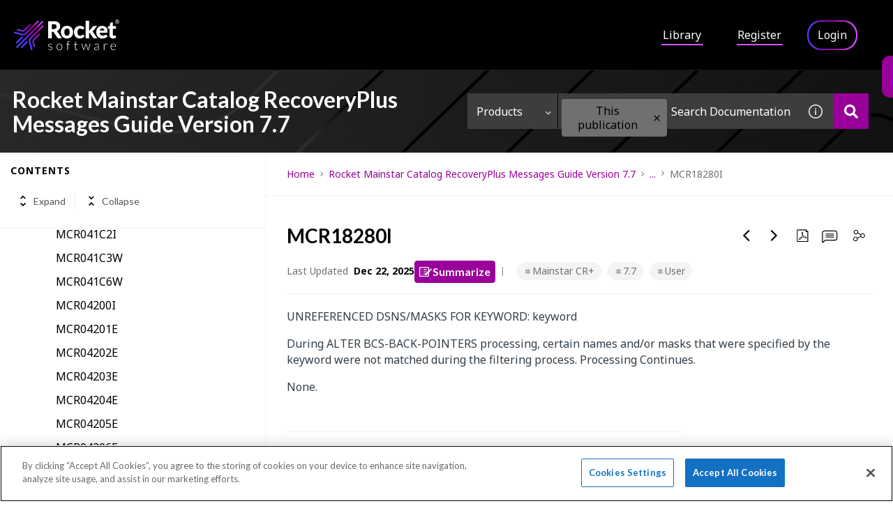

--- FILE ---
content_type: image/svg+xml
request_url: https://cdn.zoominsoftware.io/rocket/public/assets/img/Twitter.svg?61f542c22cbc9dc37707
body_size: 649
content:
<?xml version="1.0" encoding="UTF-8"?>
<svg width="32px" height="32px" viewBox="0 0 32 32" version="1.1" xmlns="http://www.w3.org/2000/svg" xmlns:xlink="http://www.w3.org/1999/xlink">
    <title>Icons/Tile/Twitter</title>
    <g id="Icons/Tile/Twitter" stroke="none" stroke-width="1" fill="none" fill-rule="evenodd">
        <g id="Group-4" transform="translate(-0.250000, -0.249800)">
            <path d="M7.47541053,21.356286 C9.02324164,22.3483776 10.8611334,22.9276582 12.8369092,22.9276582 C19.3317464,22.9276582 23.000804,17.4425685 22.7796852,12.5224666 C23.4632196,12.0297838 24.0559523,11.4135099 24.5242532,10.7114789 C23.8970495,10.9897691 23.2227635,11.1780983 22.5165287,11.2621739 C23.2378971,10.8300255 23.791955,10.1448096 24.05343,9.32675442 C23.3774625,9.72779486 22.6283492,10.0195371 21.8329944,10.1767584 C21.1940201,9.49658706 20.2851633,9.07200546 19.2787788,9.07200546 C17.0213499,9.07200546 15.3625391,11.1789391 15.872037,13.3665852 C12.964704,13.2211345 10.3869473,11.8280024 8.66255747,9.7118205 C7.74613384,11.2848743 8.18753054,13.3413625 9.74460997,14.382218 C9.17121463,14.3645622 8.63144952,14.2065001 8.15978561,13.9441843 C8.12279236,15.5651612 9.28303513,17.0810436 10.9653871,17.4190274 C10.4727043,17.5527075 9.93377998,17.5829747 9.38644807,17.478721 C9.8312078,18.8684901 11.1226084,19.8790783 12.6536244,19.907664 C11.1831428,21.06034 9.3309582,21.5748824 7.47541053,21.356286" id="Fill-9" fill="#FFFFFF"></path>
        </g>
    </g>
</svg>